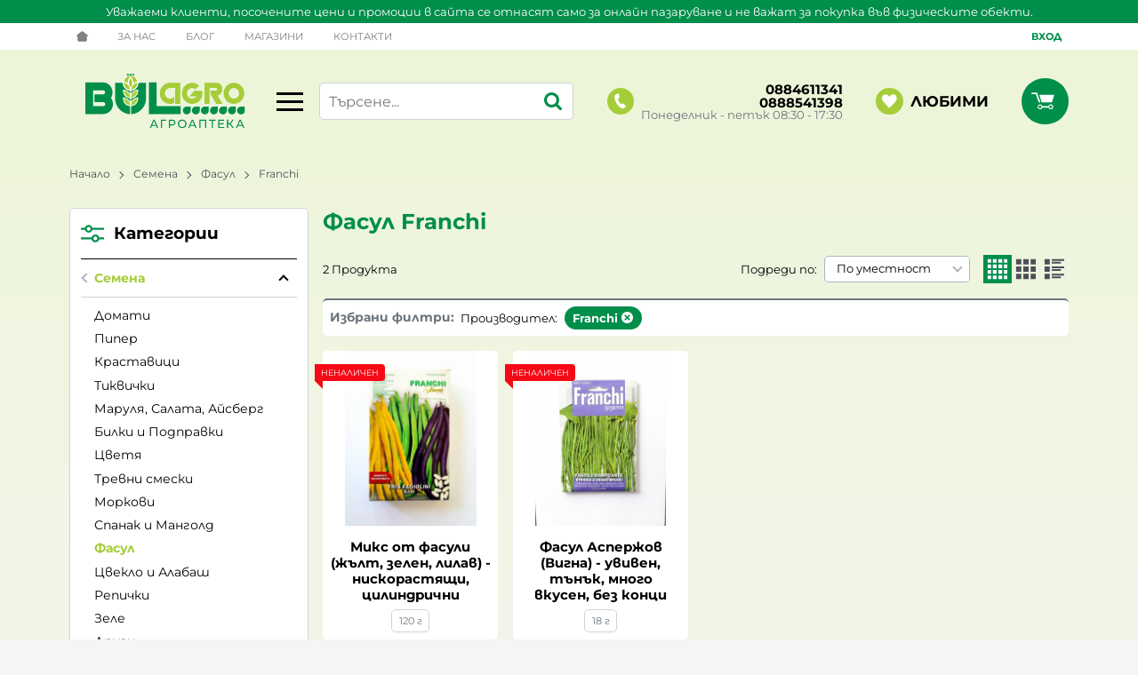

--- FILE ---
content_type: text/html; charset=UTF-8
request_url: https://agroapteka.bulagro.bg/action/getDOM
body_size: 1805
content:
        <div class="extras">
            <div class="container">                <div class="js-extras-slider tns-before-init extras__rows">        <div class="extras__item py-6">
            <div class="extras__item-inner">
                                    <div class="extras__icon">
                        <svg xmlns="http://www.w3.org/2000/svg" viewBox="0 0 67.74 91.9"><path fill="#FFF" d="M33.12 64c-17.64 0-32-14.36-32-32s14.36-32 32-32c7.16 0 13.93 2.31 19.58 6.68a2 2 0 11-2.45 3.17A27.72 27.72 0 0033.12 4c-15.44 0-28 12.56-28 28s12.56 28 28 28 28-12.56 28-28a27.91 27.91 0 00-1.9-10.15 2 2 0 013.73-1.45A31.88 31.88 0 0165.12 32c0 17.64-14.35 32-32 32zm-.08-23.09l33-33A2 2 0 1063.2 5.1L31.62 36.67 18.53 23.6a2 2 0 10-2.82 2.82l14.5 14.5a2 2 0 002.83 0zM18.32 90.86L30.13 69.3a2 2 0 10-3.5-1.92l-9.61 17.53-2.13-6.39a2 2 0 00-2.38-1.3L6 78.85l8.57-15.37a2 2 0 00-3.5-1.95L.26 80.96a2 2 0 002.24 2.9l9.2-2.3 2.98 8.97a2 2 0 003.65.33zm33.03 1.03a2 2 0 001.72-1.36l2.99-8.97 9.2 2.3a2 2 0 002.22-2.92l-11-19.2A2 2 0 1053 63.72l8.67 15.12-6.44-1.62a2 2 0 00-2.38 1.31l-2.13 6.4-9.57-17.33a2 2 0 00-3.5 1.93l11.77 21.33a2 2 0 001.93 1.03z"/></svg>                    </div>
                                <div class="extras__title">Високо</div>
                                    <div class="extras__description acc"><p>качество</p></div>
                            </div>
        </div>
                <div class="extras__item py-6">
            <div class="extras__item-inner">
                                    <div class="extras__icon">
                        <svg xmlns="http://www.w3.org/2000/svg" viewBox="0 0 82.94 80.32"><path fill="#FFF" d="M39.86 15.34L30.1 26.27a1.02 1.02 0 01-1.09.29 1.02 1.02 0 01-.44-1.63L38.33 14a1.01 1.01 0 111.53 1.33zM29.8 18.9a2.82 2.82 0 01-2.84-2.8c0-1.53 1.27-2.78 2.84-2.78a2.82 2.82 0 012.85 2.79 2.82 2.82 0 01-2.85 2.79zm9.05 7.72c-1.56 0-2.84-1.25-2.84-2.79s1.28-2.78 2.84-2.78 2.84 1.24 2.84 2.78a2.82 2.82 0 01-2.84 2.79zm-4.61 7.8c-7.89 0-14.3-6.41-14.3-14.3S26.34 5.8 34.23 5.8s14.3 6.42 14.3 14.3-6.41 14.32-14.3 14.32zm0-3.42a10.89 10.89 0 10-10.88-10.88c0 6 4.88 10.88 10.88 10.88zM15.92 11.17H1.4a1.4 1.4 0 000 2.8h14.52a1.4 1.4 0 000-2.8zm0 6.73H8.4a1.4 1.4 0 000 2.81h7.52a1.4 1.4 0 000-2.81zm26.4 61.7l40.16-48.14a2 2 0 00-1.54-3.28H64l8.85-25.53a2 2 0 00-.26-1.8A2 2 0 0070.96 0H45.89a2 2 0 00-1.93 1.47l-.67 2.44a2 2 0 003.86 1.06l.27-.97h20.73L59.3 29.52a2 2 0 001.9 2.66h15.47L44.9 70.25l6.92-27.17a2 2 0 00-1.94-2.49h-15.2l.03-.1a2 2 0 10-3.88-.96l-.64 2.58a2 2 0 001.94 2.48h15.18l-8.47 33.23a2 2 0 003.48 1.77z"/></svg>                    </div>
                                <div class="extras__title">Гаранция</div>
                                    <div class="extras__description acc"><p>за ниски цени</p></div>
                            </div>
        </div>
                <div class="extras__item py-6">
            <div class="extras__item-inner">
                                    <div class="extras__icon">
                        <svg xmlns="http://www.w3.org/2000/svg" viewBox="0 0 76.26 76.9"><path fill="#FFF" d="M74.5 76.9a1.77 1.77 0 01-1.65-1.11l-4.42-11.07c-2.27-5.59-4.88-8.41-8.52-9.07l-.92 4.4 1.28 11.5a1.78 1.78 0 01-.65 1.57l-2.85 2.29a1.77 1.77 0 01-1.11.4h-1.01c-.4 0-.8-.15-1.11-.4l-2.86-2.29a1.77 1.77 0 01-.65-1.58l1.28-11.49-.92-4.4c-3.64.66-6.25 3.48-8.52 9.09L37.38 75.8a1.77 1.77 0 01-3.28-1.34l4.49-11.06c1.94-4.8 5.4-11.13 13-11.44l.2-.01h6.71l.2.01c7.61.3 11.06 6.65 13.01 11.44l4.42 11.07a1.77 1.77 0 01-1.64 2.43zm-20.84-5.93l1.49 1.2 1.49-1.2-1.03-9.23h-.92l-1.03 9.23zm.88-12.77h1.22l.57-2.7h-2.35l.56 2.7zM1.77 76.9a1.77 1.77 0 01-1.64-2.44l4.42-10.9c1.97-4.85 5.5-11.3 13.41-11.3h5.87c4.26 0 7.77 1.9 10.43 5.64l.49.67a66.91 66.91 0 011.14 1.57 1.77 1.77 0 01-2.95 1.97l-1.05-1.45-.52-.7a9.58 9.58 0 00-4.2-3.54l-4.84 6.65a1.77 1.77 0 01-2.86 0l-4.86-6.65c-2.76 1.12-4.89 3.83-6.78 8.48L3.41 75.8a1.77 1.77 0 01-1.64 1.1zm16.78-21.1l2.35 3.22 2.34-3.21h-4.69zm9.49 21.1H9.2a1.77 1.77 0 110-3.54h18.84a1.77 1.77 0 110 3.54zm35.17-12.89a1.77 1.77 0 01-1.78-1.77v-.22a1.77 1.77 0 113.55 0v.22c0 .98-.8 1.77-1.77 1.77zM20.9 49.67a9 9 0 01-2.52-17.62l.05-.02a9.06 9.06 0 011.82-.32H20.47v-.01h.08l.33-.01h.09a8.95 8.95 0 018.8 7.5 9 9 0 01-8.87 10.48zm-3.2-13.4a5.45 5.45 0 00-2.25 4.41 5.45 5.45 0 005.44 5.44 5.45 5.45 0 005.28-4.11 8.97 8.97 0 01-8.46-5.74zm37.45 12.99a9.1 9.1 0 111.76-18.03.77.77 0 01.1.03 9.11 9.11 0 01-1.86 18zM52 35.59a5.56 5.56 0 00-2.4 4.57 5.56 5.56 0 005.55 5.55 5.56 5.56 0 005.56-5.55 5.57 5.57 0 00-3.35-5.1 9.08 9.08 0 01-2.74 2.36 1.77 1.77 0 01-2.41-.68c-.2-.36-.27-.77-.2-1.15zm-38.8-4.85a1.77 1.77 0 01-1.78-1.77V13a5.63 5.63 0 015.63-5.63h6.28a1.77 1.77 0 010 3.54h-6.28a2.08 2.08 0 00-2.08 2.09v12.93l2.44-1.36c.26-.15.56-.23.86-.23h15.37a1.77 1.77 0 010 3.54h-14.9l-4.68 2.62a1.77 1.77 0 01-.87.23zm41.96-3.67c-.49 0-.97-.2-1.3-.58l-5.46-5.98H34.08a5.63 5.63 0 01-5.63-5.62V5.63A5.63 5.63 0 0134.08 0H51.3c3.1 0 5.62 2.52 5.62 5.63V25.3c0 .73-.45 1.39-1.13 1.65a1.78 1.78 0 01-.64.12zM34.08 3.54a2.09 2.09 0 00-2.09 2.09v9.26c0 1.15.94 2.08 2.09 2.08h15.1c.5 0 .98.21 1.31.58l2.9 3.18V5.63a2.09 2.09 0 00-2.08-2.09H34.08zm14.13 6.8h-7.3a1.77 1.77 0 110-3.54h7.3a1.77 1.77 0 010 3.54z"/></svg>                    </div>
                                <div class="extras__title">Консултации</div>
                                    <div class="extras__description acc"><p>с професионалист</p></div>
                            </div>
        </div>
                <div class="extras__item py-6">
            <div class="extras__item-inner">
                                    <div class="extras__icon">
                        <svg xmlns="http://www.w3.org/2000/svg" viewBox="0 0 69 71.84"><path fill="#FFF" d="M65.26 37.11a2.19 2.19 0 010-2.38l2.62-4.04c2.4-3.67.78-8.6-3.3-10.17l-4.5-1.72a2.19 2.19 0 01-1.4-1.93l-.24-4.8a6.88 6.88 0 00-8.65-6.29l-4.65 1.25a2.19 2.19 0 01-2.27-.74l-3.02-3.74a6.88 6.88 0 00-10.7 0L26.13 6.3c-.54.68-1.43.97-2.27.74l-4.65-1.25a6.88 6.88 0 00-8.65 6.29l-.25 4.8c-.04.87-.6 1.62-1.4 1.93l-4.49 1.72a6.88 6.88 0 00-3.3 10.17l2.62 4.04c.47.72.47 1.66 0 2.38L1.1 41.14a6.87 6.87 0 003.31 10.17l4.5 1.72c.8.31 1.35 1.07 1.4 1.93l.24 4.8a6.88 6.88 0 008.65 6.3l4.65-1.25c.83-.23 1.72.06 2.27.73l3.02 3.74a6.88 6.88 0 0010.7 0l3.02-3.74a2.19 2.19 0 012.27-.73l4.64 1.24a6.88 6.88 0 008.66-6.28l.24-4.8c.05-.87.6-1.63 1.4-1.94l4.5-1.72a6.88 6.88 0 003.3-10.17l-2.62-4.03zm-1.23 10.26l-4.67 1.8a7.15 7.15 0 00-4.58 6.3l-.26 5a2.27 2.27 0 01-2.86 2.07l-4.83-1.3a7.15 7.15 0 00-7.42 2.41l-3.14 3.9a2.27 2.27 0 01-3.54 0l-3.14-3.9a7.15 7.15 0 00-7.42-2.4l-4.83 1.3a2.27 2.27 0 01-2.86-2.09l-.26-4.99a7.15 7.15 0 00-4.58-6.3l-4.67-1.8a2.27 2.27 0 01-1.1-3.36l2.73-4.2a7.15 7.15 0 000-7.79l-2.72-4.2a2.27 2.27 0 011.09-3.35l4.67-1.8a7.15 7.15 0 004.58-6.3l.26-5a2.27 2.27 0 012.86-2.07l4.83 1.3a7.15 7.15 0 007.42-2.42l3.14-3.88a2.27 2.27 0 013.54 0l3.14 3.88a7.15 7.15 0 007.42 2.42l4.83-1.3c1.4-.38 2.78.63 2.86 2.07l.26 5a7.15 7.15 0 004.58 6.3l4.67 1.8a2.27 2.27 0 011.1 3.36l-2.74 4.2a7.15 7.15 0 000 7.79l2.73 4.2c.8 1.2.26 2.84-1.09 3.35z"/><path fill="#FFF" d="M46.21 23.97a2.35 2.35 0 00-3.31 0L21 45.85a2.34 2.34 0 003.32 3.32L46.2 27.29c.92-.92.92-2.4 0-3.32zm-21.19-.69a4.7 4.7 0 100 9.4 4.7 4.7 0 000-9.4zm17.19 17.2a4.7 4.7 0 10.01 9.39 4.7 4.7 0 00-.01-9.4z"/></svg>                    </div>
                                <div class="extras__title">Атрактивни</div>
                                    <div class="extras__description acc"><p>Промоции</p></div>
                            </div>
        </div>
                <div class="extras__item py-6">
            <div class="extras__item-inner">
                                    <div class="extras__icon">
                        <svg xmlns="http://www.w3.org/2000/svg" viewBox="0 0 59.76 56.92"><path d="M1.92 9.45h10.02a7.55 7.55 0 0014.57 0h31.33a1.91 1.91 0 100-3.83H26.52a7.55 7.55 0 00-14.57 0H1.9a1.92 1.92 0 000 3.83zm17.3-5.62a3.7 3.7 0 110 7.41 3.7 3.7 0 010-7.4zm38.62 22.71H45.09a7.55 7.55 0 00-14.57 0H1.9a1.91 1.91 0 100 3.83h28.6a7.55 7.55 0 0014.57 0h12.77a1.91 1.91 0 100-3.83zM37.8 32.16a3.7 3.7 0 11.01-7.41 3.7 3.7 0 010 7.41zm20.04 15.31H26.52a7.55 7.55 0 00-14.57 0H1.9a1.91 1.91 0 100 3.83h10.03a7.55 7.55 0 0014.57 0h31.33a1.92 1.92 0 100-3.83zm-38.62 5.62a3.7 3.7 0 11.01-7.42 3.7 3.7 0 010 7.42z" fill="#FFF"/></svg>                    </div>
                                <div class="extras__title">Голямо</div>
                                    <div class="extras__description acc"><p>Разнообразие</p></div>
                            </div>
        </div>
        </div>
            </div>        </div>
        

--- FILE ---
content_type: text/javascript
request_url: https://maps.googleapis.com/maps-api-v3/api/js/63/10a/intl/bg_ALL/overlay.js
body_size: 492
content:
google.maps.__gjsload__('overlay', function(_){var FAa=function(){},kI=function(a){a.XB=a.XB||new FAa;return a.XB},GAa=function(a){this.Eg=new _.zq(()=>{const b=a.XB;if(a.getPanes()){if(a.getProjection()){if(!b.Gg&&a.onAdd)a.onAdd();b.Gg=!0;a.draw()}}else{if(b.Gg)if(a.onRemove)a.onRemove();else a.remove();b.Gg=!1}},0)},IAa=function(a,b){const c=kI(a);let d=c.Fg;d||(d=c.Fg=new GAa(a));_.Kb(c.Eg||[],_.Gn);var e=c.Hg=c.Hg||new _.Jpa;const f=b.__gm;e.bindTo("zoom",f);e.bindTo("offset",f);e.bindTo("center",f,"projectionCenterQ");e.bindTo("projection",
b);e.bindTo("projectionTopLeft",f);e=c.Jg=c.Jg||new HAa(e);e.bindTo("zoom",f);e.bindTo("offset",f);e.bindTo("projection",b);e.bindTo("projectionTopLeft",f);a.bindTo("projection",e,"outProjection");a.bindTo("panes",f);e=()=>_.Aq(d.Eg);c.Eg=[_.En(a,"panes_changed",e),_.En(f,"zoom_changed",e),_.En(f,"offset_changed",e),_.En(b,"projection_changed",e),_.En(f,"projectioncenterq_changed",e)];_.Aq(d.Eg);b instanceof _.mo?_.N(b,148440):b instanceof _.Xo&&_.N(b,181451)},JAa=function(a){const b=kI(a);var c=
b.Hg;c&&c.unbindAll();(c=b.Jg)&&c.unbindAll();a.unbindAll();a.set("panes",null);a.set("projection",null);b.Eg&&b.Eg.forEach(d=>{_.Gn(d)});b.Eg=null;b.Fg&&(_.Bq(b.Fg.Eg),b.Fg=null)},OAa=function(a){if(a){var b=a.getMap();if(KAa(a)!==b&&b&&b instanceof _.mo){const c=b.__gm;c.overlayLayer?a.__gmop=new LAa(b,a,c.overlayLayer):c.Fg.then(({dh:d})=>{const e=new MAa(b,d);d.Si(e);c.overlayLayer=e;NAa(a);OAa(a)})}}},NAa=function(a){if(a){var b=a.__gmop;b&&(a.__gmop=null,b.overlay.unbindAll(),b.overlay.set("panes",
null),b.overlay.set("projection",null),b.overlayLayer.yo(b),b.Eg&&(b.Eg=!1,b.overlay.onRemove?b.overlay.onRemove():b.overlay.remove()))}},KAa=function(a){return(a=a.__gmop)?a.map:null},PAa=function(a,b){a.overlay.get("projection")!==b&&(a.overlay.bindTo("panes",a.map.__gm),a.overlay.set("projection",b))},HAa=class extends _.Xn{constructor(a){super();this.projection=a}changed(a){a!=="outProjection"&&(a=!!(this.get("offset")&&this.get("projectionTopLeft")&&this.get("projection")&&_.um(this.get("zoom"))),
a===!this.get("outProjection")&&this.set("outProjection",a?this.projection:null))}};_.Na(GAa,_.Xn);var LAa=class{constructor(a,b,c){this.map=a;this.overlay=b;this.overlayLayer=c;this.Eg=!1;_.N(this.map,148440);c.Tn(this)}draw(){this.Eg||(this.Eg=!0,this.overlay.onAdd&&this.overlay.onAdd());this.overlay.draw&&this.overlay.draw()}},MAa=class{constructor(a,b){this.map=a;this.dh=b;this.Eg=null;this.Fg=[]}dispose(){}Hh(a,b,c,d,e,f,g,h){const k=this.Eg=this.Eg||new _.NB(this.map,this.dh,()=>{});k.Hh(a,b,c,d,e,f,g,h);for(const m of this.Fg)PAa(m,k),m.draw()}Tn(a){this.Fg.push(a);this.Eg&&PAa(a,this.Eg);
this.dh.refresh()}yo(a){_.Pb(this.Fg,a)}};_.Sl("overlay",{XD:function(a){if(a){JAa(a);delete kI(a).Ig;NAa(a);var b=a.getMap();b&&(b instanceof _.mo?OAa(a):a&&(b=a.getMap(),(kI(a).Ig||null)!==b&&(b&&IAa(a,b),kI(a).Ig=b)))}},preventMapHitsFrom:a=>{_.oy(a,{Ck:({event:b})=>{_.ex(b.Eg)},Lk:b=>{_.$x(b)},Yq:b=>{_.ay(b)},Ol:b=>{_.ay(b)},bl:b=>{_.by(b)}}).qr(!0)},preventMapHitsAndGesturesFrom:a=>{a.addEventListener("click",_.Cn);a.addEventListener("contextmenu",_.Cn);a.addEventListener("dblclick",_.Cn);a.addEventListener("mousedown",_.Cn);a.addEventListener("mousemove",
_.Cn);a.addEventListener("MSPointerDown",_.Cn);a.addEventListener("pointerdown",_.Cn);a.addEventListener("touchstart",_.Cn);a.addEventListener("wheel",_.Cn)}});});
